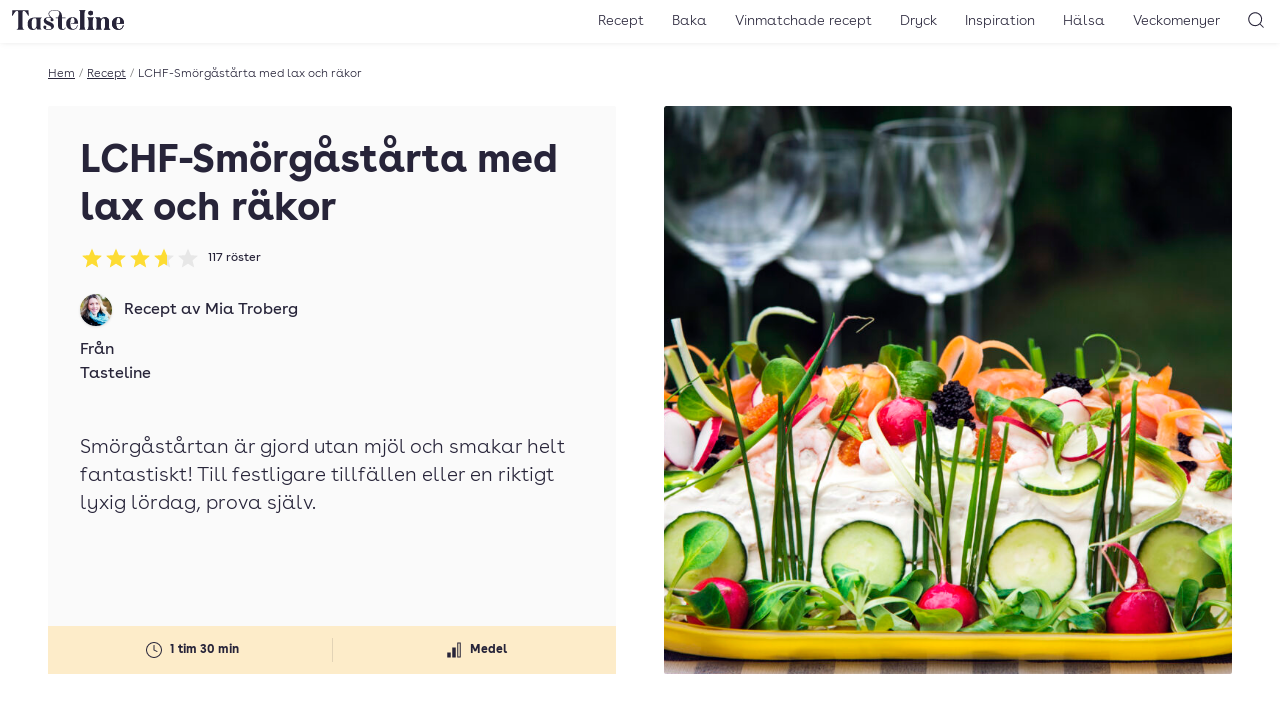

--- FILE ---
content_type: application/javascript; charset=UTF-8
request_url: https://tasteline.disqus.com/count-data.js?2=https%3A%2F%2Fwww.tasteline.com%2Frecept%2Flchf-smorgastarta-med-lax-och-rakor%2F
body_size: 331
content:
var DISQUSWIDGETS;

if (typeof DISQUSWIDGETS != 'undefined') {
    DISQUSWIDGETS.displayCount({"text":{"and":"och","comments":{"zero":"Bli f\u00f6rst att kommentera","multiple":"{num} kommentarer","one":"1 kommentar"}},"counts":[{"id":"https:\/\/www.tasteline.com\/recept\/lchf-smorgastarta-med-lax-och-rakor\/","comments":2}]});
}